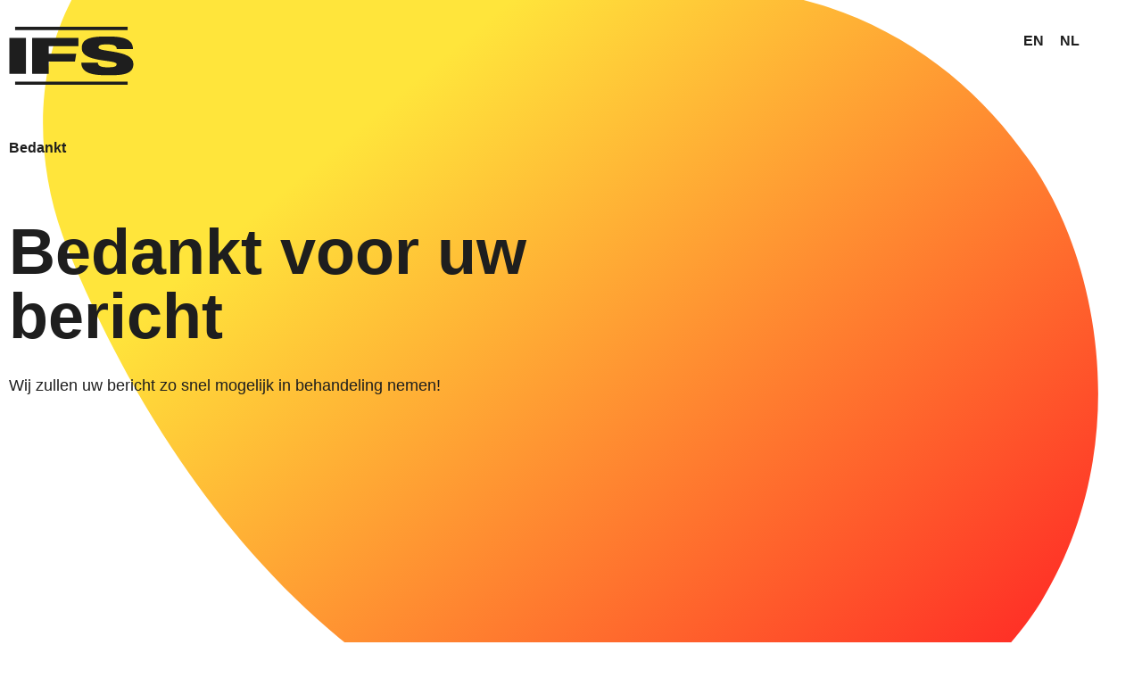

--- FILE ---
content_type: image/svg+xml
request_url: https://ifs-nederland.com/wp-content/uploads/2021/09/ifs_logo.svg
body_size: 604
content:
<svg xmlns="http://www.w3.org/2000/svg" width="141" height="65.258" viewBox="0 0 141 65.258"><g transform="translate(-319.5 -55)"><g transform="translate(320 55)"><g transform="translate(0 10.915)"><path d="M58.993,167.339V126.914H77.7v40.425Z" transform="translate(-58.993 -125.412)" fill="#1e1e1e" stroke="rgba(0,0,0,0)" stroke-miterlimit="10" stroke-width="1"></path><path d="M166.7,167.339H147.992V126.914h52.264v9.356H166.7v8.374h31.069l-1.444,8.894H166.7Z" transform="translate(-122.293 -125.412)" fill="#1e1e1e" stroke="rgba(0,0,0,0)" stroke-miterlimit="10" stroke-width="1"></path><path d="M398.981,152.033c.52,13.109-14.38,13.109-29.395,13.109-14.957,0-29.395-1.5-29.395-14.091H358.9c0,4.331,5.082,5.2,10.453,5.2s11.088,0,10.741-3.7c-.519-5.2-38.923-1.5-39.385-17.268-.52-12.763,13.918-13.571,28.875-13.571,15.015,0,28.933,1.444,28.933,14.091H380.27c0-4.331-5.082-5.2-10.453-5.2-5.313,0-10.568,0-10.222,3.7C360.058,139.5,398.519,136.5,398.981,152.033Z" transform="translate(-258.995 -121.714)" fill="#1e1e1e" stroke="rgba(0,0,0,0)" stroke-miterlimit="10" stroke-width="1"></path></g><g transform="translate(6.474 61.504)"><path d="M208.466,296.912v3.754H81.414v-3.754Z" transform="translate(-81.414 -296.912)" fill="#1e1e1e"></path></g><g transform="translate(6.474 0)"><path d="M208.466,83.915v3.754H81.414V83.915Z" transform="translate(-81.414 -83.915)" fill="#1e1e1e"></path></g></g></g></svg>